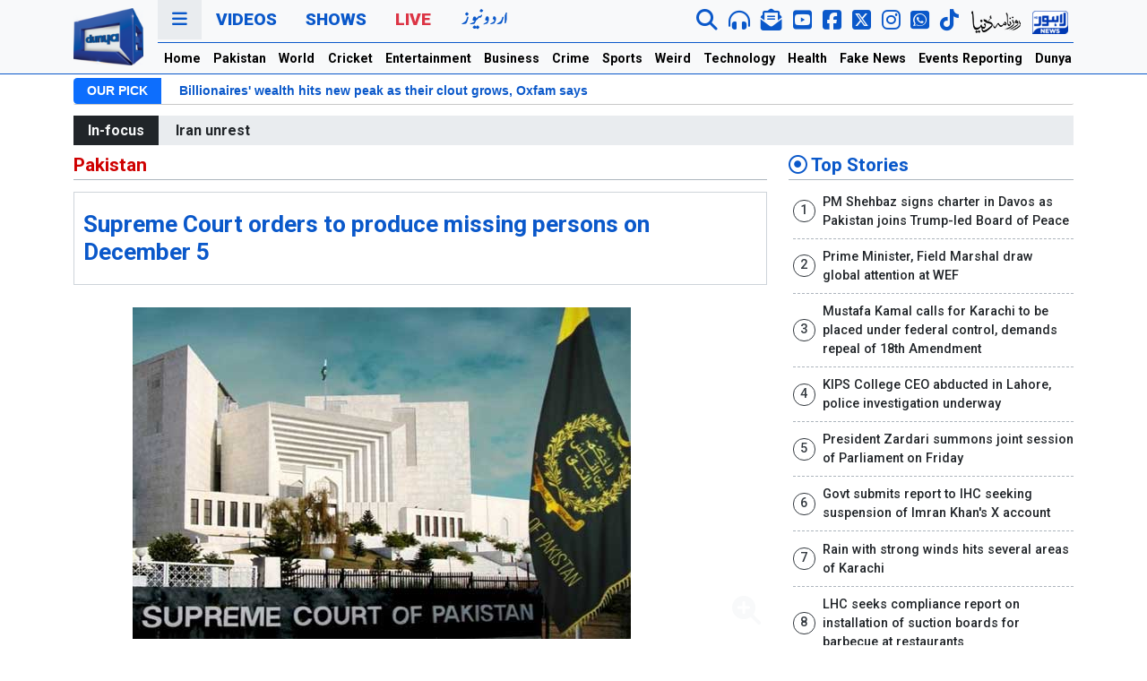

--- FILE ---
content_type: text/html; charset=utf-8
request_url: https://www.google.com/recaptcha/api2/aframe
body_size: 267
content:
<!DOCTYPE HTML><html><head><meta http-equiv="content-type" content="text/html; charset=UTF-8"></head><body><script nonce="9tqTtfT3UM1h5tkmB6KZCg">/** Anti-fraud and anti-abuse applications only. See google.com/recaptcha */ try{var clients={'sodar':'https://pagead2.googlesyndication.com/pagead/sodar?'};window.addEventListener("message",function(a){try{if(a.source===window.parent){var b=JSON.parse(a.data);var c=clients[b['id']];if(c){var d=document.createElement('img');d.src=c+b['params']+'&rc='+(localStorage.getItem("rc::a")?sessionStorage.getItem("rc::b"):"");window.document.body.appendChild(d);sessionStorage.setItem("rc::e",parseInt(sessionStorage.getItem("rc::e")||0)+1);localStorage.setItem("rc::h",'1769102892029');}}}catch(b){}});window.parent.postMessage("_grecaptcha_ready", "*");}catch(b){}</script></body></html>

--- FILE ---
content_type: text/css
request_url: https://dassets.b-cdn.net/newweb/assets/css/ramazan-2024.css?69725e674f628
body_size: 205
content:
.bg-ramazan {
  background-color: #046459;
  border-bottom: 1px solid #021a17;
  margin-top: 2px;
  margin-bottom: 2px;
}

.ramazan-2024 {
  padding: 0 0.25rem;
  display: flex;
  justify-content: space-between;
  align-items: center;
  flex-direction: column;
  font-size: 0.95rem;
}
.ramazan-2024 .ramazan-title {
  border-bottom: 1px solid #000;
}
.ramazan-2024 .ramazanDate {
  padding: 0.25rem 1rem;
  background-color: #068273;
  font-size: 0.95rem;
  font-weight: 700;
  color: #fff;
  white-space: nowrap;
}
.ramazan-2024 .cities {
  display: flex;
  flex-wrap: wrap;
  justify-content: space-evenly;
}
.ramazan-2024 .cities .city {
  display: flex;
  margin: 0.25rem 0.25rem;
  align-items: center;
}
.ramazan-2024 .cities .cityName {
  background-color: #068273;
  padding: 0 0.25rem;
  font-weight: 600;
  color: #fff;
  border-right: 1px solid #66b2b2;
  display: none;
}
.ramazan-2024 .cities .cityName__ab {
  background-color: #068273;
  padding: 0 0.25rem;
  font-weight: 600;
  color: #fff;
  border-right: 1px solid #66b2b2;
}
.ramazan-2024 .cities .city .time {
  background-color: #068273;
  padding: 0 0.25rem;
  color: #fff;
}
.ramazan-2024 .btn {
  white-space: nowrap;
}

@media (min-width: 992px) {
  .bg-ramazan {
    margin-top: 0px;
    margin-bottom: 0px;
  }
}
@media (min-width: 1200px) {
  .bg-ramazan {
    margin-top: 0px;
    margin-bottom: 0px;
  }
  .ramazan-2024 {
    flex-direction: row;
  }
  .cities {
    display: flex;
    flex-wrap: wrap;
    justify-content: space-evenly;
  }
  .cities .cityName {
    display: flex !important;
  }
  .cities .cityName__ab {
    display: none;
  }
}/*# sourceMappingURL=ramazan-2024.css.map */

--- FILE ---
content_type: application/javascript; charset=utf-8
request_url: https://fundingchoicesmessages.google.com/f/AGSKWxWVb3y9ZmCZynO-JU9WiQ9WtkerUwKyxBM3_NHSrmFFqINoKOzT8NKfiqpPxxOwu4Dwi8-nKe1l4mwO-kQV561KGFgME2xgW7W9umOnh1IEvkgC7UWMaKCDCNdODFTHWTdoZZgPXtR5xAPrx5is1NQD3Ncg1SUrJ91rUrIoFAV7GJUzA_Urw2C33QyN/__798x99_/ad/b_view?.com/ads_.ga/ads._ad_init/
body_size: -1291
content:
window['3d5d2515-7833-40af-882d-3f282d5b6bc8'] = true;